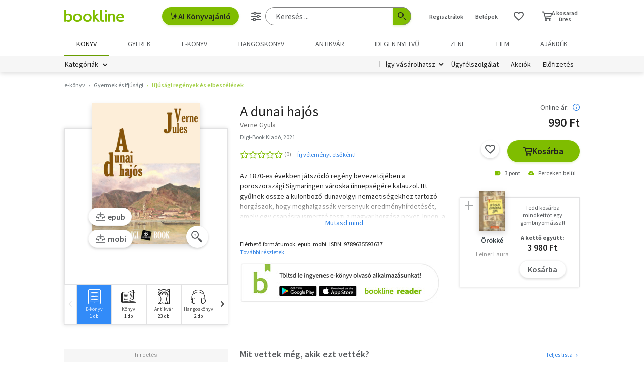

--- FILE ---
content_type: text/html; charset=utf-8
request_url: https://www.google.com/recaptcha/api2/aframe
body_size: -86
content:
<!DOCTYPE HTML><html><head><meta http-equiv="content-type" content="text/html; charset=UTF-8"></head><body><script nonce="FfMw5G1YwIpLjb0lK6Tjsg">/** Anti-fraud and anti-abuse applications only. See google.com/recaptcha */ try{var clients={'sodar':'https://pagead2.googlesyndication.com/pagead/sodar?'};window.addEventListener("message",function(a){try{if(a.source===window.parent){var b=JSON.parse(a.data);var c=clients[b['id']];if(c){var d=document.createElement('img');d.src=c+b['params']+'&rc='+(localStorage.getItem("rc::a")?sessionStorage.getItem("rc::b"):"");window.document.body.appendChild(d);sessionStorage.setItem("rc::e",parseInt(sessionStorage.getItem("rc::e")||0)+1);localStorage.setItem("rc::h",'1769613567590');}}}catch(b){}});window.parent.postMessage("_grecaptcha_ready", "*");}catch(b){}</script></body></html>